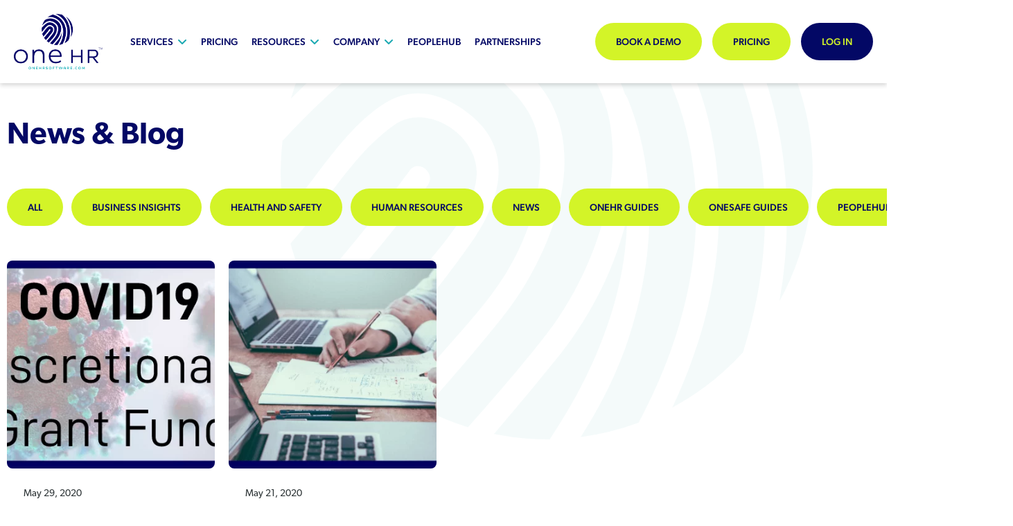

--- FILE ---
content_type: text/html; charset=UTF-8
request_url: https://www.onehrsoftware.com/tag/britain/
body_size: 8368
content:
<!doctype html><html class="no-js"  lang="en-US"><head><meta charset="utf-8"><meta http-equiv="X-UA-Compatible" content="IE=edge"><meta name="viewport" content="width=device-width, initial-scale=1.0"><meta class="foundation-mq"><link media="all" href="https://www.onehrsoftware.com/wp-content/cache/autoptimize/css/autoptimize_283b7366d4394efe876bf2ac6d169556.css" rel="stylesheet"><title>britain Archives - oneHR : oneHR</title><link rel="pingback" href="https://www.onehrsoftware.com/xmlrpc.php"><link rel="stylesheet" href="https://use.typekit.net/dhn5gqg.css"><meta name='robots' content='index, follow, max-image-preview:large, max-snippet:-1, max-video-preview:-1' /><link rel="canonical" href="https://www.onehrsoftware.com/tag/britain/" /><meta property="og:locale" content="en_US" /><meta property="og:type" content="article" /><meta property="og:title" content="britain Archives - oneHR" /><meta property="og:url" content="https://www.onehrsoftware.com/tag/britain/" /><meta property="og:site_name" content="oneHR" /><meta name="twitter:card" content="summary_large_image" /> <script type="application/ld+json" class="yoast-schema-graph">{"@context":"https://schema.org","@graph":[{"@type":"CollectionPage","@id":"https://www.onehrsoftware.com/tag/britain/","url":"https://www.onehrsoftware.com/tag/britain/","name":"britain Archives - oneHR","isPartOf":{"@id":"https://www.onehrsoftware.com/#website"},"primaryImageOfPage":{"@id":"https://www.onehrsoftware.com/tag/britain/#primaryimage"},"image":{"@id":"https://www.onehrsoftware.com/tag/britain/#primaryimage"},"thumbnailUrl":"https://www.onehrsoftware.com/wp-content/uploads/2020/05/New-Project-2020-05-29T111156.486.png","breadcrumb":{"@id":"https://www.onehrsoftware.com/tag/britain/#breadcrumb"},"inLanguage":"en-US"},{"@type":"ImageObject","inLanguage":"en-US","@id":"https://www.onehrsoftware.com/tag/britain/#primaryimage","url":"https://www.onehrsoftware.com/wp-content/uploads/2020/05/New-Project-2020-05-29T111156.486.png","contentUrl":"https://www.onehrsoftware.com/wp-content/uploads/2020/05/New-Project-2020-05-29T111156.486.png","width":600,"height":335},{"@type":"BreadcrumbList","@id":"https://www.onehrsoftware.com/tag/britain/#breadcrumb","itemListElement":[{"@type":"ListItem","position":1,"name":"Home","item":"https://www.onehrsoftware.com/"},{"@type":"ListItem","position":2,"name":"britain"}]},{"@type":"WebSite","@id":"https://www.onehrsoftware.com/#website","url":"https://www.onehrsoftware.com/","name":"oneHR","description":"HR Software | HR Management Software for business by oneHR","potentialAction":[{"@type":"SearchAction","target":{"@type":"EntryPoint","urlTemplate":"https://www.onehrsoftware.com/?s={search_term_string}"},"query-input":{"@type":"PropertyValueSpecification","valueRequired":true,"valueName":"search_term_string"}}],"inLanguage":"en-US"}]}</script>  <script type="text/javascript" src="https://www.onehrsoftware.com/wp-includes/js/jquery/jquery.min.js?ver=3.7.1" id="jquery-core-js"></script> <script type="text/javascript" id="responsive-lightbox-sanitizer-js-before">window.RLG = window.RLG || {}; window.RLG.sanitizeAllowedHosts = ["youtube.com","www.youtube.com","youtu.be","vimeo.com","player.vimeo.com"];
//# sourceURL=responsive-lightbox-sanitizer-js-before</script> <script type="text/javascript" id="responsive-lightbox-js-before">var rlArgs = {"script":"swipebox","selector":"lightbox","customEvents":"","activeGalleries":true,"animation":true,"hideCloseButtonOnMobile":false,"removeBarsOnMobile":false,"hideBars":true,"hideBarsDelay":5000,"videoMaxWidth":1080,"useSVG":true,"loopAtEnd":false,"woocommerce_gallery":false,"ajaxurl":"https:\/\/www.onehrsoftware.com\/wp-admin\/admin-ajax.php","nonce":"c6df56da43","preview":false,"postId":3677,"scriptExtension":false};

//# sourceURL=responsive-lightbox-js-before</script> <link rel="https://api.w.org/" href="https://www.onehrsoftware.com/wp-json/" /><link rel="alternate" title="JSON" type="application/json" href="https://www.onehrsoftware.com/wp-json/wp/v2/tags/30" /><link rel="icon" href="https://www.onehrsoftware.com/wp-content/uploads/2022/02/cropped-favicon-32x32.png" sizes="32x32" /><link rel="icon" href="https://www.onehrsoftware.com/wp-content/uploads/2022/02/cropped-favicon-192x192.png" sizes="192x192" /><link rel="apple-touch-icon" href="https://www.onehrsoftware.com/wp-content/uploads/2022/02/cropped-favicon-180x180.png" /><meta name="msapplication-TileImage" content="https://www.onehrsoftware.com/wp-content/uploads/2022/02/cropped-favicon-270x270.png" />  <script async src="https://www.googletagmanager.com/gtag/js?id=UA-64065041-1"></script> <script>window.dataLayer = window.dataLayer || [];
  function gtag(){dataLayer.push(arguments);}
  gtag('js', new Date());

  gtag('config', 'UA-64065041-1');</script> </head><body class="archive tag tag-britain tag-30 wp-theme-onehr-2022"><header id="header"><div class="inner"> <a href="/"><img src="https://www.onehrsoftware.com/wp-content/webp-express/webp-images/themes/onehr-2022/dist/images/header-logo-2.png.webp" alt="oneHR" height="100%" width="100%" class="header__logo"></a><div class="header__menu"><ul class="the-menu"><li id="menu-item-180" class="toggle__service-menu menu-item-has-children menu-item menu-item-type-custom menu-item-object-custom menu-item-180"><a href="#">Services</a></li><li id="menu-item-181" class="menu-item menu-item-type-post_type menu-item-object-page menu-item-181"><a href="https://www.onehrsoftware.com/pricing/">Pricing</a></li><li id="menu-item-182" class="menu-item menu-item-type-custom menu-item-object-custom menu-item-has-children menu-item-182"><a href="#">Resources</a><ul class="sub-menu"><li id="menu-item-183" class="menu-item menu-item-type-custom menu-item-object-custom menu-item-183"><a href="/videos/">Video Resources</a></li><li id="menu-item-185" class="menu-item menu-item-type-post_type menu-item-object-page current_page_parent menu-item-185"><a href="https://www.onehrsoftware.com/news/">News &#038; Written Guides</a></li><li id="menu-item-263" class="menu-item menu-item-type-custom menu-item-object-custom menu-item-263"><a href="/case-studies/">Case Studies</a></li></ul></li><li id="menu-item-184" class="menu-item menu-item-type-custom menu-item-object-custom menu-item-has-children menu-item-184"><a href="#">Company</a><ul class="sub-menu"><li id="menu-item-262" class="menu-item menu-item-type-post_type menu-item-object-page menu-item-262"><a href="https://www.onehrsoftware.com/about-us/">About us</a></li><li id="menu-item-192" class="menu-item menu-item-type-post_type menu-item-object-page menu-item-192"><a href="https://www.onehrsoftware.com/tree-pledge/">Tree Pledge</a></li><li id="menu-item-5068" class="menu-item menu-item-type-post_type menu-item-object-page menu-item-5068"><a href="https://www.onehrsoftware.com/get-in-touch/">Get in touch</a></li><li id="menu-item-6946" class="menu-item menu-item-type-taxonomy menu-item-object-category menu-item-6946"><a href="https://www.onehrsoftware.com/category/vacancies/">Vacancies</a></li></ul></li><li id="menu-item-5942" class="menu-item menu-item-type-post_type menu-item-object-page menu-item-5942"><a href="https://www.onehrsoftware.com/peoplehub-2/">peopleHUB</a></li><li id="menu-item-6429" class="menu-item menu-item-type-post_type menu-item-object-page menu-item-6429"><a href="https://www.onehrsoftware.com/partnerships/">Partnerships</a></li></ul></div><div class="header__reviews"></div><div class="header__buttons"> <a href="/book-demo/" class="button button-green l">Book a demo</a> <a href="/pricing/" class="button button-green r">Pricing</a> <a href="https://app.onehrsoftware.com/login" target="_blank" class="button button-blue">Log In</a></div><div class="header__menu-toggle toggle__menu"><i class="far fa-bars"></i></div></div></header><div class="menu__services" id="menu__services"><div class="inner"><div class="container"><div class="row"><div class="col-12 col-lg-4 content"><h2>Our Products</h2><p>As HR and Health &amp; Safety professionals, we noticed a significant gap in the market, and more importantly employer’s knowledge of effective business administration and regulations, plus the need for businesses to digitalise the HR and Health &amp; Safety management process.</p><p>&nbsp;</p><p>&nbsp;</p></div><div class="col-12 col-lg-4 menu"><h3><noscript><img src="https://www.onehrsoftware.com/wp-content/themes/onehr-2022/dist/images/icon-onehr.svg" alt=""></noscript><img class="lazyload" src='data:image/svg+xml,%3Csvg%20xmlns=%22http://www.w3.org/2000/svg%22%20viewBox=%220%200%20210%20140%22%3E%3C/svg%3E' data-src="https://www.onehrsoftware.com/wp-content/themes/onehr-2022/dist/images/icon-onehr.svg" alt=""> oneHR</h3><p>Remove the HR management headache</p><ul class="the-menu"><li id="menu-item-273" class="menu-item menu-item-type-post_type menu-item-object-page menu-item-273"><a href="https://www.onehrsoftware.com/onehr/">oneHR Overview</a></li><li id="menu-item-274" class="menu-item menu-item-type-post_type menu-item-object-page menu-item-274"><a href="https://www.onehrsoftware.com/onehr/absence-manager/">Absence Manager</a></li><li id="menu-item-276" class="menu-item menu-item-type-post_type menu-item-object-page menu-item-276"><a href="https://www.onehrsoftware.com/onehr/holiday-manager/">Holiday Manager</a></li><li id="menu-item-5128" class="menu-item menu-item-type-post_type menu-item-object-page menu-item-5128"><a href="https://www.onehrsoftware.com/onehr/homeworking-manager/">Homeworking Manager</a></li><li id="menu-item-277" class="menu-item menu-item-type-post_type menu-item-object-page menu-item-277"><a href="https://www.onehrsoftware.com/onehr/task-manager/">Task Manager</a></li><li id="menu-item-275" class="menu-item menu-item-type-post_type menu-item-object-page menu-item-275"><a href="https://www.onehrsoftware.com/onehr/document-storage/">Unlimited Document Storage</a></li><li id="menu-item-6200" class="menu-item menu-item-type-post_type menu-item-object-page menu-item-6200"><a href="https://www.onehrsoftware.com/onehr/document-signing/">Document Signing</a></li><li id="menu-item-6201" class="menu-item menu-item-type-post_type menu-item-object-page menu-item-6201"><a href="https://www.onehrsoftware.com/onehr/hr-templates/">HR Templates</a></li><li id="menu-item-5127" class="menu-item menu-item-type-post_type menu-item-object-page menu-item-5127"><a href="https://www.onehrsoftware.com/onehr/employee-self-service/">Employee Self-service</a></li><li id="menu-item-5130" class="menu-item menu-item-type-post_type menu-item-object-page menu-item-5130"><a href="https://www.onehrsoftware.com/onehr/powerful-custom-reporting/">Powerful Custom Reporting</a></li><li id="menu-item-5132" class="menu-item menu-item-type-post_type menu-item-object-page menu-item-5132"><a href="https://www.onehrsoftware.com/onehr/world-class-support/">World Class Support</a></li><li id="menu-item-6202" class="menu-item menu-item-type-post_type menu-item-object-page menu-item-6202"><a href="https://www.onehrsoftware.com/onehr/company-announcements/">Company Announcements</a></li><li id="menu-item-5131" class="menu-item menu-item-type-post_type menu-item-object-page menu-item-5131"><a href="https://www.onehrsoftware.com/onehr/secure-and-safe/">Secure and Safe</a></li></ul></div><div class="col-12 col-lg-4 menu"><h3><noscript><img src="https://www.onehrsoftware.com/wp-content/themes/onehr-2022/dist/images/icon-onehr.svg" alt=""></noscript><img class="lazyload" src='data:image/svg+xml,%3Csvg%20xmlns=%22http://www.w3.org/2000/svg%22%20viewBox=%220%200%20210%20140%22%3E%3C/svg%3E' data-src="https://www.onehrsoftware.com/wp-content/themes/onehr-2022/dist/images/icon-onehr.svg" alt=""> oneSAFE</h3><p>Make Health &amp; Safety compliance seamless</p><ul class="the-menu"><li id="menu-item-281" class="menu-item menu-item-type-post_type menu-item-object-page menu-item-281"><a href="https://www.onehrsoftware.com/health-and-safety-software-onesafe/">oneSAFE Overview</a></li><li id="menu-item-282" class="menu-item menu-item-type-post_type menu-item-object-page menu-item-282"><a href="https://www.onehrsoftware.com/health-and-safety-software-onesafe/health-and-safety-actions/">Health &#038; Safety Actions</a></li><li id="menu-item-5134" class="menu-item menu-item-type-post_type menu-item-object-page menu-item-5134"><a href="https://www.onehrsoftware.com/health-and-safety-software-onesafe/compliance-navigator/">Compliance Navigator</a></li><li id="menu-item-6213" class="menu-item menu-item-type-post_type menu-item-object-page menu-item-6213"><a href="https://www.onehrsoftware.com/health-and-safety-software-onesafe/near-miss-log/">Incident Log</a></li><li id="menu-item-5133" class="menu-item menu-item-type-post_type menu-item-object-page menu-item-5133"><a href="https://www.onehrsoftware.com/health-and-safety-software-onesafe/accident-log/">Accident Log</a></li><li id="menu-item-283" class="menu-item menu-item-type-post_type menu-item-object-page menu-item-283"><a href="https://www.onehrsoftware.com/health-and-safety-software-onesafe/onesafe-documents/">Health and Safety Templates</a></li></ul></div></div></div></div><div class="background"></div></div><div class="menu__mobile" id="menu__mobile"><div class="inner"><div class="toggle__layer" data-id="#service_1"> <noscript><img src="https://www.onehrsoftware.com/wp-content/themes/onehr-2022/dist/images/icon-onehr.svg" alt=""></noscript><img class="lazyload" src='data:image/svg+xml,%3Csvg%20xmlns=%22http://www.w3.org/2000/svg%22%20viewBox=%220%200%20210%20140%22%3E%3C/svg%3E' data-src="https://www.onehrsoftware.com/wp-content/themes/onehr-2022/dist/images/icon-onehr.svg" alt=""> oneHR <i class="far fa-angle-right"></i></div><div class="toggle__layer" data-id="#service_2"> <noscript><img src="https://www.onehrsoftware.com/wp-content/themes/onehr-2022/dist/images/icon-onehr.svg" alt=""></noscript><img class="lazyload" src='data:image/svg+xml,%3Csvg%20xmlns=%22http://www.w3.org/2000/svg%22%20viewBox=%220%200%20210%20140%22%3E%3C/svg%3E' data-src="https://www.onehrsoftware.com/wp-content/themes/onehr-2022/dist/images/icon-onehr.svg" alt=""> oneSAFE <i class="far fa-angle-right"></i></div><div class="toggle__layer" data-id="#service_3"> <noscript><img src="https://www.onehrsoftware.com/wp-content/themes/onehr-2022/dist/images/icon-onehr.svg" alt=""></noscript><img class="lazyload" src='data:image/svg+xml,%3Csvg%20xmlns=%22http://www.w3.org/2000/svg%22%20viewBox=%220%200%20210%20140%22%3E%3C/svg%3E' data-src="https://www.onehrsoftware.com/wp-content/themes/onehr-2022/dist/images/icon-onehr.svg" alt=""> <i class="far fa-angle-right"></i></div><ul class="the-menu"><li id="menu-item-5018" class="menu-item menu-item-type-post_type menu-item-object-page menu-item-home menu-item-5018"><a href="https://www.onehrsoftware.com/">Home</a></li><li id="menu-item-5019" class="menu-item menu-item-type-post_type menu-item-object-page current_page_parent menu-item-5019"><a href="https://www.onehrsoftware.com/news/">News &#038; Written Guides</a></li><li id="menu-item-5020" class="menu-item menu-item-type-post_type menu-item-object-page menu-item-5020"><a href="https://www.onehrsoftware.com/about-us/">About us</a></li><li id="menu-item-5021" class="menu-item menu-item-type-post_type menu-item-object-page menu-item-5021"><a href="https://www.onehrsoftware.com/book-demo/">Book a demo</a></li><li id="menu-item-5022" class="menu-item menu-item-type-post_type menu-item-object-page menu-item-5022"><a href="https://www.onehrsoftware.com/pricing/">Pricing</a></li><li id="menu-item-5024" class="menu-item menu-item-type-post_type menu-item-object-page menu-item-5024"><a href="https://www.onehrsoftware.com/tree-pledge/">Tree Pledge</a></li><li id="menu-item-6058" class="menu-item menu-item-type-post_type menu-item-object-page menu-item-6058"><a href="https://www.onehrsoftware.com/peoplehub-2/">peopleHUB</a></li><li id="menu-item-5065" class="menu-item menu-item-type-post_type menu-item-object-page menu-item-5065"><a href="https://www.onehrsoftware.com/get-in-touch/">Get in touch</a></li><li id="menu-item-5023" class="menu-item menu-item-type-post_type menu-item-object-page menu-item-5023"><a href="https://www.onehrsoftware.com/terms-and-conditions/">Terms &#038; Conditions</a></li></ul></div></div><div class="menu__mobile-layer" id="service_1"><div class="inner"><div class="toggle__layer" data-id="#service_1"> <noscript><img src="https://www.onehrsoftware.com/wp-content/themes/onehr-2022/dist/images/icon-onehr.svg" alt=""></noscript><img class="lazyload" src='data:image/svg+xml,%3Csvg%20xmlns=%22http://www.w3.org/2000/svg%22%20viewBox=%220%200%20210%20140%22%3E%3C/svg%3E' data-src="https://www.onehrsoftware.com/wp-content/themes/onehr-2022/dist/images/icon-onehr.svg" alt=""> oneHR <i class="far fa-angle-left"></i> <span>Back</span></div><ul class="the-menu"><li class="menu-item menu-item-type-post_type menu-item-object-page menu-item-273"><a href="https://www.onehrsoftware.com/onehr/">oneHR Overview</a></li><li class="menu-item menu-item-type-post_type menu-item-object-page menu-item-274"><a href="https://www.onehrsoftware.com/onehr/absence-manager/">Absence Manager</a></li><li class="menu-item menu-item-type-post_type menu-item-object-page menu-item-276"><a href="https://www.onehrsoftware.com/onehr/holiday-manager/">Holiday Manager</a></li><li class="menu-item menu-item-type-post_type menu-item-object-page menu-item-5128"><a href="https://www.onehrsoftware.com/onehr/homeworking-manager/">Homeworking Manager</a></li><li class="menu-item menu-item-type-post_type menu-item-object-page menu-item-277"><a href="https://www.onehrsoftware.com/onehr/task-manager/">Task Manager</a></li><li class="menu-item menu-item-type-post_type menu-item-object-page menu-item-275"><a href="https://www.onehrsoftware.com/onehr/document-storage/">Unlimited Document Storage</a></li><li class="menu-item menu-item-type-post_type menu-item-object-page menu-item-6200"><a href="https://www.onehrsoftware.com/onehr/document-signing/">Document Signing</a></li><li class="menu-item menu-item-type-post_type menu-item-object-page menu-item-6201"><a href="https://www.onehrsoftware.com/onehr/hr-templates/">HR Templates</a></li><li class="menu-item menu-item-type-post_type menu-item-object-page menu-item-5127"><a href="https://www.onehrsoftware.com/onehr/employee-self-service/">Employee Self-service</a></li><li class="menu-item menu-item-type-post_type menu-item-object-page menu-item-5130"><a href="https://www.onehrsoftware.com/onehr/powerful-custom-reporting/">Powerful Custom Reporting</a></li><li class="menu-item menu-item-type-post_type menu-item-object-page menu-item-5132"><a href="https://www.onehrsoftware.com/onehr/world-class-support/">World Class Support</a></li><li class="menu-item menu-item-type-post_type menu-item-object-page menu-item-6202"><a href="https://www.onehrsoftware.com/onehr/company-announcements/">Company Announcements</a></li><li class="menu-item menu-item-type-post_type menu-item-object-page menu-item-5131"><a href="https://www.onehrsoftware.com/onehr/secure-and-safe/">Secure and Safe</a></li></ul></div></div><div class="menu__mobile-layer" id="service_2"><div class="inner"><div class="toggle__layer" data-id="#service_2"> <noscript><img src="https://www.onehrsoftware.com/wp-content/themes/onehr-2022/dist/images/icon-onehr.svg" alt=""></noscript><img class="lazyload" src='data:image/svg+xml,%3Csvg%20xmlns=%22http://www.w3.org/2000/svg%22%20viewBox=%220%200%20210%20140%22%3E%3C/svg%3E' data-src="https://www.onehrsoftware.com/wp-content/themes/onehr-2022/dist/images/icon-onehr.svg" alt=""> oneSAFE <i class="far fa-angle-left"></i> <span>Back</span></div><ul class="the-menu"><li class="menu-item menu-item-type-post_type menu-item-object-page menu-item-281"><a href="https://www.onehrsoftware.com/health-and-safety-software-onesafe/">oneSAFE Overview</a></li><li class="menu-item menu-item-type-post_type menu-item-object-page menu-item-282"><a href="https://www.onehrsoftware.com/health-and-safety-software-onesafe/health-and-safety-actions/">Health &#038; Safety Actions</a></li><li class="menu-item menu-item-type-post_type menu-item-object-page menu-item-5134"><a href="https://www.onehrsoftware.com/health-and-safety-software-onesafe/compliance-navigator/">Compliance Navigator</a></li><li class="menu-item menu-item-type-post_type menu-item-object-page menu-item-6213"><a href="https://www.onehrsoftware.com/health-and-safety-software-onesafe/near-miss-log/">Incident Log</a></li><li class="menu-item menu-item-type-post_type menu-item-object-page menu-item-5133"><a href="https://www.onehrsoftware.com/health-and-safety-software-onesafe/accident-log/">Accident Log</a></li><li class="menu-item menu-item-type-post_type menu-item-object-page menu-item-283"><a href="https://www.onehrsoftware.com/health-and-safety-software-onesafe/onesafe-documents/">Health and Safety Templates</a></li></ul></div></div><div class="menu__mobile-layer" id="service_3"><div class="inner"><div class="toggle__layer" data-id="#service_3"> <noscript><img src="https://www.onehrsoftware.com/wp-content/themes/onehr-2022/dist/images/icon-onehr.svg" alt=""></noscript><img class="lazyload" src='data:image/svg+xml,%3Csvg%20xmlns=%22http://www.w3.org/2000/svg%22%20viewBox=%220%200%20210%20140%22%3E%3C/svg%3E' data-src="https://www.onehrsoftware.com/wp-content/themes/onehr-2022/dist/images/icon-onehr.svg" alt=""> <i class="far fa-angle-left"></i> <span>Back</span></div><div class="menu"><ul><li class="page_item page-item-257"><a href="https://www.onehrsoftware.com/about-us/">About us</a></li><li class="page_item page-item-162"><a href="https://www.onehrsoftware.com/book-demo/">Book a demo</a></li><li class="page_item page-item-4967 page_item_has_children"><a href="https://www.onehrsoftware.com/gc/">GC</a><ul class='children'><li class="page_item page-item-4969"><a href="https://www.onehrsoftware.com/gc/confirm/">Confirm</a></li></ul></li><li class="page_item page-item-5059"><a href="https://www.onehrsoftware.com/get-in-touch/">Get in touch</a></li><li class="page_item page-item-2"><a href="https://www.onehrsoftware.com/">Home</a></li><li class="page_item page-item-103 current_page_parent"><a href="https://www.onehrsoftware.com/news/">News &#038; Written Guides</a></li><li class="page_item page-item-206 page_item_has_children"><a href="https://www.onehrsoftware.com/onehr/">oneHR</a><ul class='children'><li class="page_item page-item-133"><a href="https://www.onehrsoftware.com/onehr/absence-manager/">Absence Manager</a></li><li class="page_item page-item-5100"><a href="https://www.onehrsoftware.com/onehr/appraisal-manager/">Appraisal Manager</a></li><li class="page_item page-item-6191"><a href="https://www.onehrsoftware.com/onehr/company-announcements/">Company Announcements</a></li><li class="page_item page-item-6181"><a href="https://www.onehrsoftware.com/onehr/document-signing/">Document Signing</a></li><li class="page_item page-item-5103"><a href="https://www.onehrsoftware.com/onehr/employee-self-service/">Employee Self-service</a></li><li class="page_item page-item-220"><a href="https://www.onehrsoftware.com/onehr/holiday-manager/">Holiday Manager</a></li><li class="page_item page-item-5105"><a href="https://www.onehrsoftware.com/onehr/homeworking-manager/">Homeworking Manager</a></li><li class="page_item page-item-6152"><a href="https://www.onehrsoftware.com/onehr/hr-templates/">HR Templates</a></li><li class="page_item page-item-5107"><a href="https://www.onehrsoftware.com/onehr/powerful-custom-reporting/">Powerful Custom Reporting</a></li><li class="page_item page-item-5110"><a href="https://www.onehrsoftware.com/onehr/secure-and-safe/">Secure and Safe</a></li><li class="page_item page-item-223"><a href="https://www.onehrsoftware.com/onehr/task-manager/">Task Manager</a></li><li class="page_item page-item-218"><a href="https://www.onehrsoftware.com/onehr/document-storage/">Unlimited Document Storage</a></li><li class="page_item page-item-5112"><a href="https://www.onehrsoftware.com/onehr/world-class-support/">World Class Support</a></li></ul></li><li class="page_item page-item-226 page_item_has_children"><a href="https://www.onehrsoftware.com/health-and-safety-software-onesafe/">oneSAFE</a><ul class='children'><li class="page_item page-item-5119"><a href="https://www.onehrsoftware.com/health-and-safety-software-onesafe/accident-log/">Accident Log</a></li><li class="page_item page-item-5121"><a href="https://www.onehrsoftware.com/health-and-safety-software-onesafe/compliance-navigator/">Compliance Navigator</a></li><li class="page_item page-item-232"><a href="https://www.onehrsoftware.com/health-and-safety-software-onesafe/health-and-safety-actions/">Health and Safety Actions</a></li><li class="page_item page-item-229"><a href="https://www.onehrsoftware.com/health-and-safety-software-onesafe/onesafe-documents/">Health and Safety Templates</a></li><li class="page_item page-item-6203"><a href="https://www.onehrsoftware.com/health-and-safety-software-onesafe/near-miss-log/">Incident Log</a></li></ul></li><li class="page_item page-item-5815"><a href="https://www.onehrsoftware.com/onesafe-health-and-safety-software/">oneSAFE Landing Page</a></li><li class="page_item page-item-6289"><a href="https://www.onehrsoftware.com/partnerships/">Partnerships</a></li><li class="page_item page-item-5897"><a href="https://www.onehrsoftware.com/peoplehub-2/">peopleHUB</a></li><li class="page_item page-item-5608"><a href="https://www.onehrsoftware.com/peoplehub/">peopleHUB Draft</a></li><li class="page_item page-item-6821"><a href="https://www.onehrsoftware.com/policies/">Policies</a></li><li class="page_item page-item-156"><a href="https://www.onehrsoftware.com/pricing/">Pricing</a></li><li class="page_item page-item-3"><a href="https://www.onehrsoftware.com/privacy-policy/">Privacy Policy</a></li><li class="page_item page-item-4979"><a href="https://www.onehrsoftware.com/process-payment/">Process Payment</a></li><li class="page_item page-item-4981"><a href="https://www.onehrsoftware.com/request-and-payment-details-received/">Request &#038; Payment Details Received</a></li><li class="page_item page-item-5016"><a href="https://www.onehrsoftware.com/terms-and-conditions/">Terms &#038; Conditions</a></li><li class="page_item page-item-93"><a href="https://www.onehrsoftware.com/tree-pledge/">Tree Pledge</a></li></ul></div></div></div><div class="modal__login"><div class="content"><div class="close-modal toggle__login-modal"><i class="far fa-times"></i></div><div class="login-form"><h3>Login</h3><div class="login-error" id="login_error"></div><form action="/" method="post" id="login_form"><div class="field"> <label>Email address</label> <input type="email" id="login_email" name="login_email"></div><div class="field-submit"> <button type="submit" class="button button-green">Continue</button></div></form></div><div class="login-new-window"><h3>Your link will open in a new tab</h3><p>If this has not happened, please <a href="" id="new_tab_link" target="_blank">click here</a></p></div><div class="login-choices"><h3>Please choose an option:</h3><ul id="login_list"></ul></div></div></div><div class="loop__archive-top"><div class="container"><div class="row"><div class="col-12 inner"><h1>News & Blog</h1><div class="categories"> <a href="/news/" class="button button-green">All</a> <a href="/category/business-insights/" class="button button-green">Business Insights</a> <a href="/category/health-and-safety/" class="button button-green">Health and Safety</a> <a href="/category/human-resources/" class="button button-green">Human Resources</a> <a href="/category/news/" class="button button-green">News</a> <a href="/category/onehr-guides/" class="button button-green">oneHR Guides</a> <a href="/category/onesafe-guides/" class="button button-green">oneSAFE Guides</a> <a href="/category/peoplehub/" class="button button-green">peopleHUB</a> <a href="/category/vacancies/" class="button button-green">Vacancies</a></div><div class="background"> <noscript><img src="https://www.onehrsoftware.com/wp-content/themes/onehr-2022/dist/images/background-icon.svg" alt=""></noscript><img class="lazyload" src='data:image/svg+xml,%3Csvg%20xmlns=%22http://www.w3.org/2000/svg%22%20viewBox=%220%200%20210%20140%22%3E%3C/svg%3E' data-src="https://www.onehrsoftware.com/wp-content/themes/onehr-2022/dist/images/background-icon.svg" alt=""></div></div></div></div></div><div class="loop__posts"><div class="container"><div class="row"><div class="col-12 col-lg-3"><div class="loop__single-post"><div class="inner"><div class="image"> <a href="https://www.onehrsoftware.com/2020/05/29/covid19-discretionary-grant-fund-scheme/"> <img src="https://www.onehrsoftware.com/wp-content/webp-express/webp-images/uploads/2020/05/New-Project-2020-05-29T111156.486.png.webp" class="attachment-large size-large wp-post-image" alt="" decoding="async" fetchpriority="high" srcset="https://www.onehrsoftware.com/wp-content/webp-express/webp-images/uploads/2020/05/New-Project-2020-05-29T111156.486.png.webp 600w,  https://www.onehrsoftware.com/wp-content/webp-express/webp-images/uploads/2020/05/New-Project-2020-05-29T111156.486-300x168.png.webp 300w" sizes="(max-width: 600px) 100vw, 600px" /> </a></div><div class="text"><p class="date">May 29, 2020</p><h3>COVID19 Discretionary Grant Fund for Small Businesses</h3><p class="excerpt">Has your business fallen through the cracks of the governments COVID19 funding? Last week the government announced an additional discretionary...</p> <a href="https://www.onehrsoftware.com/2020/05/29/covid19-discretionary-grant-fund-scheme/" class="button button-green">Read more <span class="sr-only">about COVID19 Discretionary Grant Fund for Small Businesses</span></a></div></div></div></div><div class="col-12 col-lg-3"><div class="loop__single-post"><div class="inner"><div class="image"> <a href="https://www.onehrsoftware.com/2020/05/21/demand-for-online-training-surges-during-covid19-lockdown/"> <noscript><img src="https://www.onehrsoftware.com/wp-content/webp-express/webp-images/uploads/2020/05/New-Project-98.png.webp" class="attachment-large size-large wp-post-image" alt="" decoding="async" srcset="https://www.onehrsoftware.com/wp-content/webp-express/webp-images/uploads/2020/05/New-Project-98.png.webp 600w,  https://www.onehrsoftware.com/wp-content/webp-express/webp-images/uploads/2020/05/New-Project-98-300x168.png.webp 300w" sizes="(max-width: 600px) 100vw, 600px" /></noscript><img src='data:image/svg+xml,%3Csvg%20xmlns=%22http://www.w3.org/2000/svg%22%20viewBox=%220%200%20210%20140%22%3E%3C/svg%3E' data-src="https://www.onehrsoftware.com/wp-content/webp-express/webp-images/uploads/2020/05/New-Project-98.png.webp" class="lazyload attachment-large size-large wp-post-image" alt="" decoding="async" data-srcset="https://www.onehrsoftware.com/wp-content/webp-express/webp-images/uploads/2020/05/New-Project-98.png.webp 600w,  https://www.onehrsoftware.com/wp-content/webp-express/webp-images/uploads/2020/05/New-Project-98-300x168.png.webp 300w" data-sizes="(max-width: 600px) 100vw, 600px" /> </a></div><div class="text"><p class="date">May 21, 2020</p><h3>Demand for online training surges during COVID19 lockdown</h3><p class="excerpt">#COVID19 has had a devastating effect on the UK economy. The pandemic has affected almost 50% of all jobs across...</p> <a href="https://www.onehrsoftware.com/2020/05/21/demand-for-online-training-surges-during-covid19-lockdown/" class="button button-green">Read more <span class="sr-only">about Demand for online training surges during COVID19 lockdown</span></a></div></div></div></div></div></div></div><div class="block__signup"><div class="inner d-flex align-content-center"><h3>Want to receive the latest news and updates from oneHR?</h3> <a href="https://dashboard.mailerlite.com/forms/359773/153927455572231843/share" target="_blank" class="ml-5 button button-green">Sign up to our mailing list</a></div></div><footer id="footer"><div class="container"><div class="row"><div class="col-12 col-lg-4 static"> <a href="/"><noscript><img src="https://www.onehrsoftware.com/wp-content/webp-express/webp-images/themes/onehr-2022/dist/images/header-logo-2.png.webp" alt="oneHR" class="footer__logo"></noscript><img src='data:image/svg+xml,%3Csvg%20xmlns=%22http://www.w3.org/2000/svg%22%20viewBox=%220%200%20210%20140%22%3E%3C/svg%3E' data-src="https://www.onehrsoftware.com/wp-content/webp-express/webp-images/themes/onehr-2022/dist/images/header-logo-2.png.webp" alt="oneHR" class="lazyload footer__logo"></a><div class="footer__social"> <a href="https://www.threads.net/@onehr_" target="_blank" rel="noreferrer"><i class="fab fa-threads"></i> <span class="sr-only">Follow us on Threads</span></a> <a href="https://www.youtube.com/@onehr" target="_blank" rel="noreferrer"><i class="fab fa-youtube"></i> <span class="sr-only">Follow us on YouTube</span></a> <a href="https://www.facebook.com/oneHRSoftware.Service/?ref=aymt_homepage_panel" target="_blank" rel="noreferrer"><i class="fab fa-facebook-square"></i> <span class="sr-only">Like us on Facebook</span></a> <a href="https://www.linkedin.com/company/onehr" target="_blank" rel="noreferrer"><i class="fab fa-linkedin"></i> <span class="sr-only">Follow us on LinkedIn</span></a></div></div><div class="col-6 col-lg-2 footer__menu"><h3>Our Products</h3><ul class="the-menu"><li id="menu-item-267" class="menu-item menu-item-type-post_type menu-item-object-page menu-item-267"><a href="https://www.onehrsoftware.com/onehr/">oneHR</a></li><li id="menu-item-266" class="menu-item menu-item-type-post_type menu-item-object-page menu-item-266"><a href="https://www.onehrsoftware.com/health-and-safety-software-onesafe/">oneSAFE</a></li></ul></div><div class="col-6 col-lg-2 footer__menu"><h3>General</h3><ul class="the-menu"><li id="menu-item-268" class="menu-item menu-item-type-post_type menu-item-object-page menu-item-268"><a href="https://www.onehrsoftware.com/about-us/">About us</a></li><li id="menu-item-269" class="menu-item menu-item-type-post_type menu-item-object-page current_page_parent menu-item-269"><a href="https://www.onehrsoftware.com/news/">News &#038; Written Guides</a></li><li id="menu-item-270" class="menu-item menu-item-type-post_type menu-item-object-page menu-item-270"><a href="https://www.onehrsoftware.com/tree-pledge/">Tree Pledge</a></li></ul></div><div class="col-6 col-lg-2 footer__menu"><h3>Getting Started</h3><ul class="the-menu"><li id="menu-item-271" class="menu-item menu-item-type-post_type menu-item-object-page menu-item-271"><a href="https://www.onehrsoftware.com/book-demo/">Book a demo</a></li><li id="menu-item-272" class="menu-item menu-item-type-post_type menu-item-object-page menu-item-272"><a href="https://www.onehrsoftware.com/pricing/">Pricing</a></li><li id="menu-item-5067" class="menu-item menu-item-type-post_type menu-item-object-page menu-item-5067"><a href="https://www.onehrsoftware.com/get-in-touch/">Get in touch</a></li></ul></div> <iframe style="border: none; height: 132px; width: 132px;" src="https://registry.blockmarktech.com/certificates/500cc249-2bb9-4b76-9e94-3514e07f286e/widget/?tooltip_position=bottom_right&amp;theme=transparent&amp;hover=t"></iframe></div> <br style="clear:both;"/><div class="footer__terms-links"><ul class="the-menu"><li id="menu-item-45" class="menu-item menu-item-type-post_type menu-item-object-page menu-item-privacy-policy menu-item-45"><a rel="privacy-policy" href="https://www.onehrsoftware.com/privacy-policy/">Privacy Policy</a></li><li id="menu-item-5066" class="menu-item menu-item-type-post_type menu-item-object-page menu-item-5066"><a href="https://www.onehrsoftware.com/terms-and-conditions/">Terms &#038; Conditions</a></li><li id="menu-item-6826" class="menu-item menu-item-type-post_type menu-item-object-page menu-item-6826"><a href="https://www.onehrsoftware.com/policies/">Policies</a></li></ul></div></div></footer> <script type="speculationrules">{"prefetch":[{"source":"document","where":{"and":[{"href_matches":"/*"},{"not":{"href_matches":["/wp-*.php","/wp-admin/*","/wp-content/uploads/*","/wp-content/*","/wp-content/plugins/*","/wp-content/themes/onehr-2022/*","/*\\?(.+)"]}},{"not":{"selector_matches":"a[rel~=\"nofollow\"]"}},{"not":{"selector_matches":".no-prefetch, .no-prefetch a"}}]},"eagerness":"conservative"}]}</script> <noscript><style>.lazyload{display:none;}</style></noscript><script data-noptimize="1">window.lazySizesConfig=window.lazySizesConfig||{};window.lazySizesConfig.loadMode=1;</script><script async data-noptimize="1" src='https://www.onehrsoftware.com/wp-content/plugins/autoptimize/classes/external/js/lazysizes.min.js?ao_version=3.1.14'></script> <script id="wp-emoji-settings" type="application/json">{"baseUrl":"https://s.w.org/images/core/emoji/17.0.2/72x72/","ext":".png","svgUrl":"https://s.w.org/images/core/emoji/17.0.2/svg/","svgExt":".svg","source":{"concatemoji":"https://www.onehrsoftware.com/wp-includes/js/wp-emoji-release.min.js?ver=6.9"}}</script> <script type="module">/*! This file is auto-generated */
const a=JSON.parse(document.getElementById("wp-emoji-settings").textContent),o=(window._wpemojiSettings=a,"wpEmojiSettingsSupports"),s=["flag","emoji"];function i(e){try{var t={supportTests:e,timestamp:(new Date).valueOf()};sessionStorage.setItem(o,JSON.stringify(t))}catch(e){}}function c(e,t,n){e.clearRect(0,0,e.canvas.width,e.canvas.height),e.fillText(t,0,0);t=new Uint32Array(e.getImageData(0,0,e.canvas.width,e.canvas.height).data);e.clearRect(0,0,e.canvas.width,e.canvas.height),e.fillText(n,0,0);const a=new Uint32Array(e.getImageData(0,0,e.canvas.width,e.canvas.height).data);return t.every((e,t)=>e===a[t])}function p(e,t){e.clearRect(0,0,e.canvas.width,e.canvas.height),e.fillText(t,0,0);var n=e.getImageData(16,16,1,1);for(let e=0;e<n.data.length;e++)if(0!==n.data[e])return!1;return!0}function u(e,t,n,a){switch(t){case"flag":return n(e,"\ud83c\udff3\ufe0f\u200d\u26a7\ufe0f","\ud83c\udff3\ufe0f\u200b\u26a7\ufe0f")?!1:!n(e,"\ud83c\udde8\ud83c\uddf6","\ud83c\udde8\u200b\ud83c\uddf6")&&!n(e,"\ud83c\udff4\udb40\udc67\udb40\udc62\udb40\udc65\udb40\udc6e\udb40\udc67\udb40\udc7f","\ud83c\udff4\u200b\udb40\udc67\u200b\udb40\udc62\u200b\udb40\udc65\u200b\udb40\udc6e\u200b\udb40\udc67\u200b\udb40\udc7f");case"emoji":return!a(e,"\ud83e\u1fac8")}return!1}function f(e,t,n,a){let r;const o=(r="undefined"!=typeof WorkerGlobalScope&&self instanceof WorkerGlobalScope?new OffscreenCanvas(300,150):document.createElement("canvas")).getContext("2d",{willReadFrequently:!0}),s=(o.textBaseline="top",o.font="600 32px Arial",{});return e.forEach(e=>{s[e]=t(o,e,n,a)}),s}function r(e){var t=document.createElement("script");t.src=e,t.defer=!0,document.head.appendChild(t)}a.supports={everything:!0,everythingExceptFlag:!0},new Promise(t=>{let n=function(){try{var e=JSON.parse(sessionStorage.getItem(o));if("object"==typeof e&&"number"==typeof e.timestamp&&(new Date).valueOf()<e.timestamp+604800&&"object"==typeof e.supportTests)return e.supportTests}catch(e){}return null}();if(!n){if("undefined"!=typeof Worker&&"undefined"!=typeof OffscreenCanvas&&"undefined"!=typeof URL&&URL.createObjectURL&&"undefined"!=typeof Blob)try{var e="postMessage("+f.toString()+"("+[JSON.stringify(s),u.toString(),c.toString(),p.toString()].join(",")+"));",a=new Blob([e],{type:"text/javascript"});const r=new Worker(URL.createObjectURL(a),{name:"wpTestEmojiSupports"});return void(r.onmessage=e=>{i(n=e.data),r.terminate(),t(n)})}catch(e){}i(n=f(s,u,c,p))}t(n)}).then(e=>{for(const n in e)a.supports[n]=e[n],a.supports.everything=a.supports.everything&&a.supports[n],"flag"!==n&&(a.supports.everythingExceptFlag=a.supports.everythingExceptFlag&&a.supports[n]);var t;a.supports.everythingExceptFlag=a.supports.everythingExceptFlag&&!a.supports.flag,a.supports.everything||((t=a.source||{}).concatemoji?r(t.concatemoji):t.wpemoji&&t.twemoji&&(r(t.twemoji),r(t.wpemoji)))});
//# sourceURL=https://www.onehrsoftware.com/wp-includes/js/wp-emoji-loader.min.js</script> <script data-cfasync="false">document.onreadystatechange = function () {
    if (document.readyState == "complete") {
      var logout_link = document.querySelectorAll('a[href*="wp-login.php?action=logout"]');
      if (logout_link) {
        for(var i=0; i < logout_link.length; i++) {
          logout_link[i].addEventListener( "click", function() {
            Intercom('shutdown');
          });
        }
      }
    }
  };</script> <script data-cfasync="false">window.intercomSettings = {"app_id":"m5qukw47","installation_type":"wordpress","installation_version":"3.0.2"};</script> <script data-cfasync="false">(function(){var w=window;var ic=w.Intercom;if(typeof ic==="function"){ic('reattach_activator');ic('update',w.intercomSettings);}else{var d=document;var i=function(){i.c(arguments);};i.q=[];i.c=function(args){i.q.push(args);};w.Intercom=i;var l=function(){var s=d.createElement('script');s.type='text/javascript';s.async=true;s.src='https://widget.intercom.io/widget/m5qukw47';var x=d.getElementsByTagName('script')[0];x.parentNode.insertBefore(s, x);};if(document.readyState==='complete'){l();}else if(w.attachEvent){w.attachEvent('onload',l);}else{w.addEventListener('load',l,false);}}})()</script>  <script>(function(h,o,t,j,a,r){
				h.hj=h.hj||function(){(h.hj.q=h.hj.q||[]).push(arguments)};
				h._hjSettings={hjid:3429400,hjsv:6};
				a=o.getElementsByTagName('head')[0];
				r=o.createElement('script');r.async=1;
				r.src=t+h._hjSettings.hjid+j+h._hjSettings.hjsv;
				a.appendChild(r);
		})(window,document,'https://static.hotjar.com/c/hotjar-','.js?sv=');</script> <script defer src="https://www.onehrsoftware.com/wp-content/cache/autoptimize/js/autoptimize_89ec43081cdaf5b71897925d6fc17338.js"></script></body></html>

--- FILE ---
content_type: text/html; charset=utf-8
request_url: https://registry.blockmarktech.com/certificates/500cc249-2bb9-4b76-9e94-3514e07f286e/widget/?tooltip_position=bottom_right&theme=transparent&hover=t
body_size: 1108
content:

<!DOCTYPE html>

    <html lang="en" style="overflow: hidden;">
        <head>
            <meta http-equiv="imagetoolbar" content="no"/>
            <link rel="stylesheet" href="https://storage.googleapis.com/static-bm-cdn/static/widget/widget_2.css">

            <style>
            .bm-tooltip {
                align-self: flex-end;
                display: block;
            }
            #logo {
                max-width: 600;
            }

            
                html, body, a {
                    background-color: transparent;
                }
            

            
                #logo {
                    width: 100%;
                }
                .bm-tooltip {
                    visibility: hidden;
                    position: absolute;
                }
                .bm-tooltiptext {
                    margin-left: -155px;
                    min-width: 350%;
                    max-width: 550%;
                }
                a:hover .bm-tooltip {
                    visibility: visible;
                }

                
                    .bm-tooltip{
                        left: calc(100% - 30px);
                        top: calc(100% - 30px);
                    }
                    .bm-tooltiptext {
                        margin-left: -150px;
                        bottom: 25px;
                    }
                
            

            </style>
            <script>
            window.onload = function(){
                let image = document.querySelector('#logo')
                let paddingContainer = document.querySelector('#padding-container')
                const bmSize = 30

                
            }
            </script>
        </head>
        <body>
            <a href="https://registry.blockmarktech.com/certificates/500cc249-2bb9-4b76-9e94-3514e07f286e/?source=WEB" target="_blank" rel="nofollow">
                <div id="padding-container">
                
                    <div id="hover-container">
                        <img id="logo" oncontextmenu="return false;" src="https://storage.googleapis.com/blockmark-cdn/uploaded-user-content/templates/9cc61047-f3df-4d11-8dd2-8b8be8944087/image_2025-05-29_101547.2064240000_600x600_q85_padding_upscale.png?X-Goog-Algorithm=GOOG4-RSA-SHA256&amp;X-Goog-Credential=application-server-test%40delta-essence-234612.iam.gserviceaccount.com%2F20260118%2Fauto%2Fstorage%2Fgoog4_request&amp;X-Goog-Date=20260118T184109Z&amp;X-Goog-Expires=604800&amp;X-Goog-SignedHeaders=host&amp;X-Goog-Signature=[base64]"
                        alt="Cyber Essentials certificate mark"/>
                        <div class="bm-tooltip">
                            <img alt="Blockmark logo" class="blockmark-tick"  src="https://storage.googleapis.com/static-bm-cdn/static/images/BM-White-Tooltip.png" />
                            <span class="bm-tooltiptext">
                                Issued to ONE HR SOFTWARE LTD.
                                Issued by The IASME Consortium Ltd.
                                Click for more info.
                            </span>
                        </div>
                    </div>
                
                </div>
            </a>
        </body>
    </html>





--- FILE ---
content_type: image/svg+xml
request_url: https://www.onehrsoftware.com/wp-content/themes/onehr-2022/dist/images/icon-onehr.svg
body_size: 4575
content:
<svg xmlns="http://www.w3.org/2000/svg" width="49" height="49"><defs><clipPath id="a"><circle data-name="Ellipse 9" cx="24.5" cy="24.5" r="24.5" transform="translate(924 676)" fill="#fff"/></clipPath></defs><g data-name="Mask Group 2" transform="translate(-924 -676)" clip-path="url(#a)" fill="#020067" fill-rule="evenodd"><path d="M955.013 686.872c5.7 6.943 6.543 16.932 4.179 25.34a40.952 40.952 0 01-2.396 6.373 20.515 20.515 0 005.494-4.285 32.528 32.528 0 00-.659-22.6 27.918 27.918 0 00-8.028-11.04 20.526 20.526 0 00-8.629-.97 23.942 23.942 0 0110.039 7.182m-7.13 27.838q-2.419 2.989-4.935 5.915a20.489 20.489 0 004.339.419c3.49-5.221 5.966-11.168 6.006-17.278a27.266 27.266 0 01-5.41 10.943m-13.24-19.824c2.255-1.344 4.669-.521 6.573 1.073 3.372 2.822 2.171 6.7-.04 9.839a85.077 85.077 0 01-4.762 6.139q-1.6 1.876-3.257 3.715a20.667 20.667 0 002.729 2.1q1.477-1.625 2.924-3.277a51.107 51.107 0 005.01-6.2c1.867-2.977 3.2-7.08 2.566-10.6-.657-3.624-4.712-6.287-8.184-6.9-3.2-.564-5.917 1.53-8.148 3.576a59.651 59.651 0 00-3.52 3.539 20.637 20.637 0 00.126 5.769q.469-.562.934-1.128c2.089-2.554 4.152-5.918 7.049-7.645m18.492-.612a.918.918 0 01.17.268c2.471 6.017 2.082 12.8.027 18.886a33.988 33.988 0 01-3.649 7.442 20.621 20.621 0 004.5-1.109 34.691 34.691 0 004.469-16.594c-.084-9.415-4.907-17.675-13.607-21.481a18.869 18.869 0 00-3.892-1.23c-.473.142-.945.3-1.414.473a20.606 20.606 0 00-5.792 3.357 14.074 14.074 0 014.6-.611c6.047.193 12.632 4.709 14.59 10.6m-6.8-.865c4.459 5.249.949 13.577-2.769 18.213a163.481 163.481 0 01-6.039 7.084 20.737 20.737 0 003.409 1.4c2.107-2.359 4.178-4.755 6.117-7.242 3.368-4.321 6.266-11.669 4.655-17.467-.023-.057-.042-.114-.065-.172a.957.957 0 01-.065-.272 10.265 10.265 0 00-1.081-2.33c-3.7-5.865-11.382-8.772-17.766-6.008a14.332 14.332 0 00-2.119 1.145 20.86 20.86 0 00-3.424 6.858q1.083-1.082 2.225-2.1c2.274-2.009 5-3.827 8.16-3.629a13.987 13.987 0 018.767 4.517m-9.352 14.986c1.711-2.266 4.671-5.1 4.631-8.12-.039-2.911-3.868-5.352-6.358-3.647-2.9 1.986-5 5.525-7.218 8.19-.294.353-.592.7-.89 1.05.166.6.355 1.192.578 1.782a20.944 20.944 0 00.942 2.138c2.715-3.088 5.315-6.273 7.723-9.573.683-.937 2.092.18 1.41 1.116-2.1 2.881-4.412 5.62-6.742 8.314q-.746.861-1.5 1.715a20.556 20.556 0 002.384 3.1 91.687 91.687 0 005.037-6.067m21.7-25.2a20.751 20.751 0 016.432 27.146 37.673 37.673 0 00.477-9.288 32.4 32.4 0 00-6.906-17.852"/><path data-name="Fill-1" d="M987.077 709.356a8.149 8.149 0 01-6.063-2.648 8.682 8.682 0 01-2.135-5.774 8.741 8.741 0 012.134-5.816 8.13 8.13 0 016.064-2.6 8.179 8.179 0 016.105 2.6 8.731 8.731 0 012.093 5.819 8.667 8.667 0 01-2.09 5.772 8.2 8.2 0 01-6.108 2.649m0-18.875a10.545 10.545 0 00-7.632 3.126 10.389 10.389 0 00-2.86 7.326 10.33 10.33 0 002.858 7.28 10.4 10.4 0 007.634 3.129 10.454 10.454 0 007.676-3.128 10.332 10.332 0 002.86-7.282 10.39 10.39 0 00-2.86-7.326 10.6 10.6 0 00-7.676-3.127"/><path d="M1020.211 692.237a8.761 8.761 0 00-5.779-1.756 8.071 8.071 0 00-7.323 3.933v-3.026a.507.507 0 00-.508-.513h-1.229a.507.507 0 00-.512.512v19.007a.507.507 0 00.512.512h1.313a.533.533 0 00.516-.512v-9.547a10.407 10.407 0 011.2-4.848 6.153 6.153 0 015.725-3.355 6.175 6.175 0 014.414 1.392c1.238 1.119 1.814 2.907 1.814 5.628v10.73a.533.533 0 00.512.512h1.269a.507.507 0 00.512-.512v-11.211c0-3.171-.819-5.506-2.437-6.946m19.215.189a6.96 6.96 0 015.187 2.252 7.812 7.812 0 011.82 4.912h-14.488a8.393 8.393 0 011.776-4.657 7.024 7.024 0 015.705-2.507m0-1.944a9.427 9.427 0 00-7.331 3.046 10.444 10.444 0 00-2.548 7.145 10.769 10.769 0 002.457 7.228 10.231 10.231 0 007.947 3.444 14.931 14.931 0 007.565-2.143c.281-.211.361-.445.236-.694l-.438-.876-.019-.031c-.211-.282-.425-.309-.792-.1l-.009.005a12.162 12.162 0 01-6.455 1.895 7.751 7.751 0 01-6.275-2.858 8.768 8.768 0 01-1.822-5.051h16.151a.582.582 0 00.643-.594 10.588 10.588 0 00-2.281-7.322 8.986 8.986 0 00-7.029-3.095m40.247.245h-1.01a.5.5 0 00-.479.511v8.7h-12.634v-8.7a.505.505 0 00-.511-.511h-.981a.505.505 0 00-.511.511v19.261a.505.505 0 00.511.511h.981a.505.505 0 00.511-.511v-8.73h12.634v8.73a.5.5 0 00.482.511h1.01a.525.525 0 00.511-.511v-19.261a.525.525 0 00-.511-.511m10.957 1.801h5.723a7.448 7.448 0 013.8.708 3.9 3.9 0 011.782 3.6 3.894 3.894 0 01-1.838 3.6 7.5 7.5 0 01-3.857.68h-5.61zm13.37 17.655l-5.824-7.323a6.486 6.486 0 003.312-1.085 5.563 5.563 0 002.475-4.935 5.522 5.522 0 00-2.481-5.025 8.462 8.462 0 00-4.87-1.088h-7.474a.505.505 0 00-.511.511v19.261a.505.505 0 00.511.511h.981a.505.505 0 00.511-.511v-7.575h5.141l6.105 7.757a.66.66 0 00.655.329h1.1a.477.477 0 00.448-.239.57.57 0 00-.075-.588z"/></g></svg>

--- FILE ---
content_type: image/svg+xml
request_url: https://www.onehrsoftware.com/wp-content/themes/onehr-2022/dist/images/background-icon.svg
body_size: 2572
content:
<svg xmlns="http://www.w3.org/2000/svg" width="565.79" height="567.761"><path d="M391.964 99.784c78.021 95.08 89.6 231.859 57.23 347a560.787 560.787 0 01-32.822 87.241 280.93 280.93 0 0075.228-58.641c31.107-98.367 34.16-202.871-9.029-309.531-24-59.262-62.033-111.581-109.925-151.131A281.085 281.085 0 00254.487 1.443a327.857 327.857 0 01137.477 98.341M294.319 481q-33.131 40.933-67.576 81a280.573 280.573 0 0059.413 5.736c47.79-71.5 81.693-152.927 82.252-236.6C356 386.1 328.81 438.4 294.319 481M113.011 209.53c30.881-18.41 63.935-7.136 90.007 14.688 46.18 38.65 29.732 91.817-.552 134.738-20.344 28.835-42.3 57.215-65.2 84.066q-21.909 25.688-44.6 50.875a283.006 283.006 0 0037.367 28.781q20.227-22.251 40.044-44.872c23.626-27.03 49.435-54.336 68.6-84.893 25.573-40.769 43.875-96.958 35.136-145.178-9-49.626-64.519-86.1-112.066-94.461-43.883-7.721-81.025 20.947-111.579 48.974-16.779 15.392-32.734 31.674-48.2 48.467A282.605 282.605 0 003.7 329.659q6.416-7.694 12.785-15.443c28.6-34.969 56.86-81.034 96.531-104.686m253.227-8.376a12.572 12.572 0 012.329 3.673c33.833 82.392 28.511 175.342.376 258.616-12.186 36.062-29.48 69.94-49.973 101.909a282.373 282.373 0 0061.619-15.191c37.5-70.3 61.907-147.033 61.2-227.237-1.152-128.935-67.194-242.045-186.33-294.211a258.391 258.391 0 00-53.308-16.8c-6.479 1.944-12.945 4.041-19.369 6.48a282.174 282.174 0 00-79.3 46.029 192.73 192.73 0 0162.959-8.362c82.81 2.647 172.977 64.482 199.788 145.1m-93.07-11.86c61.061 71.884 13 185.918-37.918 249.411-26.542 33.1-54.227 65.373-82.7 97.005a283.973 283.973 0 0046.681 19.2c28.856-32.3 57.212-65.108 83.76-99.174 46.121-59.176 85.8-159.791 63.742-239.185-.316-.782-.573-1.568-.9-2.352a13.106 13.106 0 01-.889-3.726 140.567 140.567 0 00-14.8-31.909C279.506 98.262 174.282 58.458 86.858 96.3a196.264 196.264 0 00-29.02 15.654 285.658 285.658 0 00-46.938 93.91q14.829-14.81 30.471-28.712c31.135-27.51 68.484-52.406 111.735-49.7 42.019 2.628 93.056 30.07 120.058 61.853M145.089 394.479c23.432-31.033 63.964-69.9 63.416-111.188-.534-39.869-52.964-73.294-87.069-49.936-39.711 27.2-68.5 75.663-98.846 112.154-4.02 4.834-8.1 9.6-12.182 14.379 2.275 8.17 4.865 16.317 7.916 24.4a286.8 286.8 0 0012.963 29.2c37.251-42.232 72.826-85.847 105.764-131.035 9.353-12.829 28.642 2.465 19.3 15.276-28.751 39.458-60.42 76.971-92.327 113.858q-10.209 11.793-20.56 23.486a281.492 281.492 0 0032.644 42.491c24.194-26.884 47.395-54.5 68.981-83.085M442.271 49.445a284.156 284.156 0 0188.083 371.741A515.89 515.89 0 00536.89 294c-6.407-88.439-39.145-175.717-94.619-244.557" fill="#eef8f8" fill-rule="evenodd"/></svg>